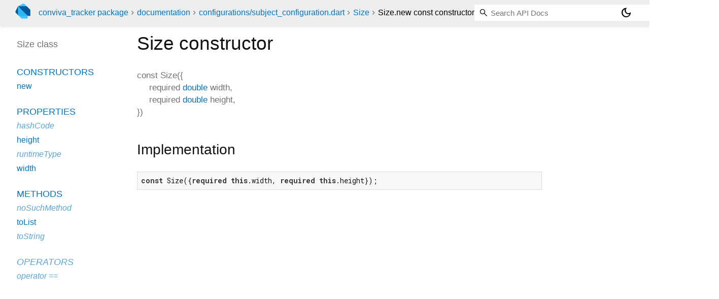

--- FILE ---
content_type: text/html; charset="utf-8"
request_url: https://pub.dev/documentation/conviva_tracker/latest/configurations_subject_configuration/Size/Size.html
body_size: 1558
content:
<!DOCTYPE html>
<html lang="en"><head><meta name="robots" content="noindex"/><script type="text/javascript" src="https://www.googletagmanager.com/gtm.js?id=GTM-MX6DBN9" async="async"></script><script type="text/javascript" src="/static/hash-a6jh3avn/js/gtm.js"></script><meta charset="utf-8"/><meta http-equiv="X-UA-Compatible" content="IE=edge"/><meta name="viewport" content="width=device-width, height=device-height, initial-scale=1, user-scalable=no"/><meta name="generator" content="made with love by dartdoc"/><meta name="description" content="API docs for the Size.new constructor from Class Size from the subject_configuration library, for the Dart programming language."/><title>Size.new constructor - Size - subject_configuration library - Dart API</title><link rel="canonical" href="https://pub.dev/documentation/conviva_tracker/latest/configurations_subject_configuration/Size/Size.html"/><link rel="preconnect" href="https://fonts.gstatic.com"/><link rel="stylesheet" href="https://fonts.googleapis.com/css2?family=Roboto+Mono:ital,wght@0,300;0,400;0,500;0,700;1,400&amp;display=swap"/><link rel="stylesheet" href="https://fonts.googleapis.com/css2?family=Material+Symbols+Outlined:opsz,wght,FILL,GRAD@24,400,0,0"/><link rel="stylesheet" href="/static/hash-a6jh3avn/css/dartdoc.css"/><link rel="icon" href="/favicon.ico?hash=nk4nss8c7444fg0chird9erqef2vkhb8"/></head><body class="light-theme" data-base-href="../../" data-using-base-href="false"><noscript><iframe src="https://www.googletagmanager.com/ns.html?id=GTM-MX6DBN9" height="0" width="0" style="display:none;visibility:hidden"></iframe></noscript><script src="/static/hash-a6jh3avn/js/dark-init.js"></script><div id="overlay-under-drawer"></div><header id="title"><span id="sidenav-left-toggle" class="material-symbols-outlined" role="button" tabindex="0">menu</span><a class="hidden-xs" href="/"><img src="/static/hash-a6jh3avn/img/dart-logo.svg" alt="" width="30" height="30" role="presentation" aria-label="Go to the landing page of pub.dev" style="height: 30px; margin-right: 1em;"/></a><ol class="breadcrumbs gt-separated dark hidden-xs"><li><a href="/packages/conviva_tracker">conviva_tracker package</a></li><li><a href="../../index.html">documentation</a></li><li><a href="../../configurations_subject_configuration/">configurations&#47;subject_configuration.dart</a></li><li><a href="../../configurations_subject_configuration/Size-class.html">Size</a></li><li class="self-crumb">Size.new const constructor</li></ol><div class="self-name">Size.new const constructor</div><form class="search navbar-right" role="search"><input id="search-box" class="form-control typeahead" type="text" placeholder="Loading search..." autocomplete="off"/></form><button id="theme-button" class="toggle" aria-label="Light and dark mode toggle" title="Toggle between light and dark mode"><span id="dark-theme-button" class="material-symbols-outlined" aria-hidden="true">dark_mode</span><span id="light-theme-button" class="material-symbols-outlined" aria-hidden="true">light_mode</span></button></header><main><div id="dartdoc-main-content" class="main-content" data-above-sidebar="configurations_subject_configuration/Size-class-sidebar.html" data-below-sidebar="">
      <div>
<h1><span class="kind-constructor">Size</span> constructor 
</h1></div>

    <div class="multi-line-signature">
      const
      <span class="name ">Size</span>(<wbr>{<ol class="parameter-list"> <li><span class="parameter" id="-param-width"><span>required</span> <span class="type-annotation"><a href="https://api.flutter.dev/flutter/dart-core/double-class.html">double</a></span> <span class="parameter-name">width</span>, </span></li>
<li><span class="parameter" id="-param-height"><span>required</span> <span class="type-annotation"><a href="https://api.flutter.dev/flutter/dart-core/double-class.html">double</a></span> <span class="parameter-name">height</span>, </span></li>
</ol>})
    </div>
    


    
<div class="summary source-code" id="source">
  <h2><span>Implementation</span></h2>
  <pre class="language-dart"><code class="language-dart">const Size({required this.width, required this.height});</code></pre>
</div>


  </div><div id="dartdoc-sidebar-left" class="sidebar sidebar-offcanvas-left"><header id="header-search-sidebar" class="hidden-l"><form class="search-sidebar" role="search"><input id="search-sidebar" class="form-control typeahead" type="text" placeholder="Loading search..." autocomplete="off"/></form></header><ol id="sidebar-nav" class="breadcrumbs gt-separated dark hidden-l"><li><a href="/packages/conviva_tracker">conviva_tracker package</a></li><li><a href="../../index.html">documentation</a></li><li><a href="../../configurations_subject_configuration/">configurations&#47;subject_configuration</a></li><li><a href="../../configurations_subject_configuration/Size-class.html">Size</a></li><li class="self-crumb">Size.new const constructor</li></ol>
    <!-- The search input and breadcrumbs below are only responsively visible at low resolutions. -->



    <h5>Size class</h5>
    <div id="dartdoc-sidebar-left-content"></div>
  </div><div id="dartdoc-sidebar-right" class="sidebar sidebar-offcanvas-right">
  </div></main><footer><span class="no-break">conviva_tracker 0.4.3</span></footer><script src="/static/hash-a6jh3avn/dartdoc/resources/highlight.pack.js"></script><script src="/static/hash-a6jh3avn/dartdoc/resources/docs.dart.js"></script></body></html>

--- FILE ---
content_type: text/html; charset="utf-8"
request_url: https://pub.dev/documentation/conviva_tracker/latest/configurations_subject_configuration/Size-class-sidebar.html
body_size: -912
content:
<ol>

      <li class="section-title"><a href="configurations_subject_configuration/Size-class.html#constructors">Constructors</a></li>
        <li><a href="configurations_subject_configuration/Size/Size.html">new</a></li>


    
        <li class="section-title">
          <a href="configurations_subject_configuration/Size-class.html#instance-properties">Properties</a>
        </li>
          
<li class="inherited">
  <a href="https://api.flutter.dev/flutter/dart-core/Object/hashCode.html">hashCode</a>
</li>
          
<li>
  <a href="configurations_subject_configuration/Size/height.html">height</a>
</li>
          
<li class="inherited">
  <a href="https://api.flutter.dev/flutter/dart-core/Object/runtimeType.html">runtimeType</a>
</li>
          
<li>
  <a href="configurations_subject_configuration/Size/width.html">width</a>
</li>

        <li class="section-title"><a href="configurations_subject_configuration/Size-class.html#instance-methods">Methods</a></li>
          
<li class="inherited">
  <a href="https://api.flutter.dev/flutter/dart-core/Object/noSuchMethod.html">noSuchMethod</a>
</li>
          
<li>
  <a href="configurations_subject_configuration/Size/toList.html">toList</a>
</li>
          
<li class="inherited">
  <a href="https://api.flutter.dev/flutter/dart-core/Object/toString.html">toString</a>
</li>

        <li class="section-title inherited"><a href="configurations_subject_configuration/Size-class.html#operators">Operators</a></li>
          
<li class="inherited">
  <a href="https://api.flutter.dev/flutter/dart-core/Object/operator_equals.html">operator ==</a>
</li>

    

    


</ol>
